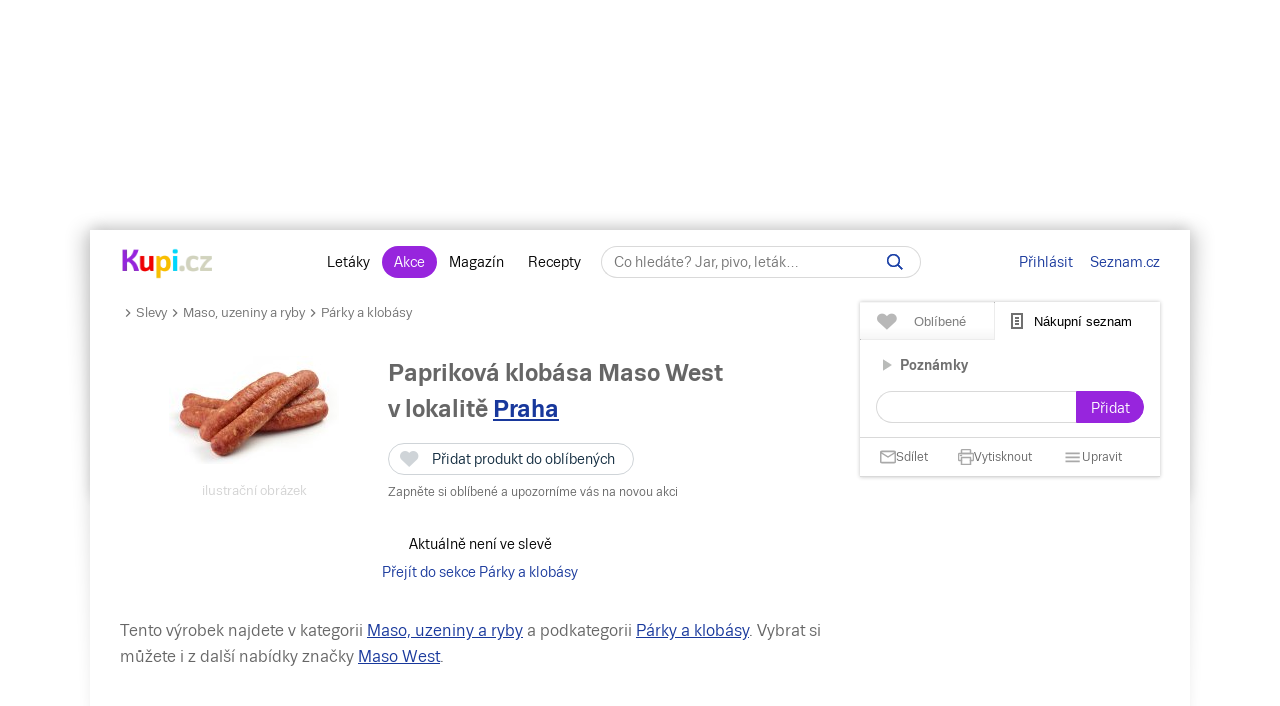

--- FILE ---
content_type: application/javascript
request_url: https://www.kupi.cz/static/dist/notifications.firebase.min.729fe061b16a3607fd53.js
body_size: 352
content:
(()=>{firebase.initializeApp({apiKey:"AIzaSyAPMY3Qf62mj5-tLH_Mna5dI11fKJngEHs",authDomain:"kupicz-ac8a2.firebaseapp.com",databaseURL:"https://kupicz-ac8a2.firebaseio.com",projectId:"kupicz-ac8a2",storageBucket:"kupicz-ac8a2.appspot.com",messagingSenderId:"199513510640",appId:"1:199513510640:web:93f132dad3309f3d676835",measurementId:"G-6GHRHKVPRQ"});try{var e=firebase.messaging()}catch(e){console.log(e),setCookieKupi("notify_user","block",525600)}e&&(getCookieKupi("autoloc_user")&&navigator.serviceWorker.register("/firebase/sw.js").then(o=>{e.useServiceWorker(o),"block"!==getCookieKupi("notify_user")&&e.getToken().then(()=>(addTrackEvent("popup-notifikace","povolit",!1),setCookieKupi("notify_user",1,525600),e.getToken()),e=>{userBlockNtf(),$("#user_geo_popup").length&&($("#user_geo_popup .err").show(),$("#user_geo_popup .msg").hide())}).then(function(e){var o=new XMLHttpRequest;o.open("POST","/firebase-save-device-hash",!0),o.setRequestHeader("Content-type","application/x-www-form-urlencoded"),o.send("token="+e+"&project=kupi")})},e=>{console.log(e),setCookieKupi("notify_user","block",525600)}),e.onMessage(function(e){console.log("Message received. ",e);var o=e.data;icon="firebase/"+o.icon,image="firebase/"+o.image;var i=o.title,a={body:o.body,icon,image,data:{time:new Date(Date.now()).toString(),click_action:e.data.click_action,device:e.data.device},requireInteraction:!0};navigator.serviceWorker.register("/firebase/sw.js").then(function(e){e.showNotification(i,a),console.log("success")})}))})();